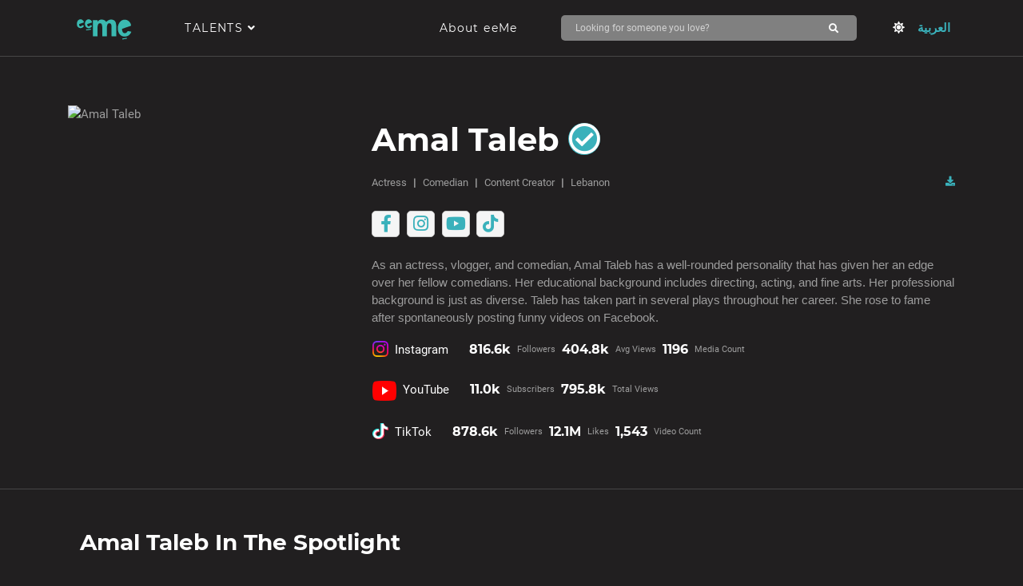

--- FILE ---
content_type: application/javascript
request_url: https://eeme.io/assets/js/talent.js?ver=10
body_size: 185
content:
let eeMeTalent=function(){function t(){var l=1,s=$("#talent_articles").attr("value");$(".show-talent-articles").on("click",function(){var t,a,e,n;6*l<s&&(l++,$("#page_talent_articles_number").val(l),t=l,a=$("#page_talent_articles_number").attr("value"),e=$("#talent_articles").attr("value"),n=$(".show-talent-articles").attr("data-href"),e<=6*a&&$(".show-talent-articles").css("display","none"),$.ajax({url:n+"?page="+t,type:"get",beforeSend:function(){$(".ajax-articles-load").show(),$(".show-talent-articles").css("display","none")}}).done(function(t){""!==t.html?($(".ajax-articles-load").hide(),e<=6*a?$(".show-talent-articles").css("display","none"):$(".show-talent-articles").css("display","block"),$("#articles-data").append(t.html)):$(".ajax-articles-load").hide()}).fail(function(t,a,e){}))})}return{init:function(){var a,e,n;$.ajaxSetup({headers:{"X-CSRF-TOKEN":$('meta[name="csrf-token"]').attr("content")}}),e=$(".nav-type"),n=$("#talent_id").val(),e.click(function(){a&&4!==a.readyState&&a.abort(),$(".tab-content").html(" "),$(".ajax-load").show(),e.removeClass("disabled"),$(this).addClass("disabled");var t=$(this).attr("data-type");a=$.ajax({url:"/spotlight/"+t+"/talent/"+n,method:"GET",beforeSend:function(){$(".ajax-load").show()},success:function(t){$(".tab-content").html(t.html),$(".ajax-load").hide()}})}),t()}}}();jQuery(document).ready(function(){eeMeTalent.init()});
